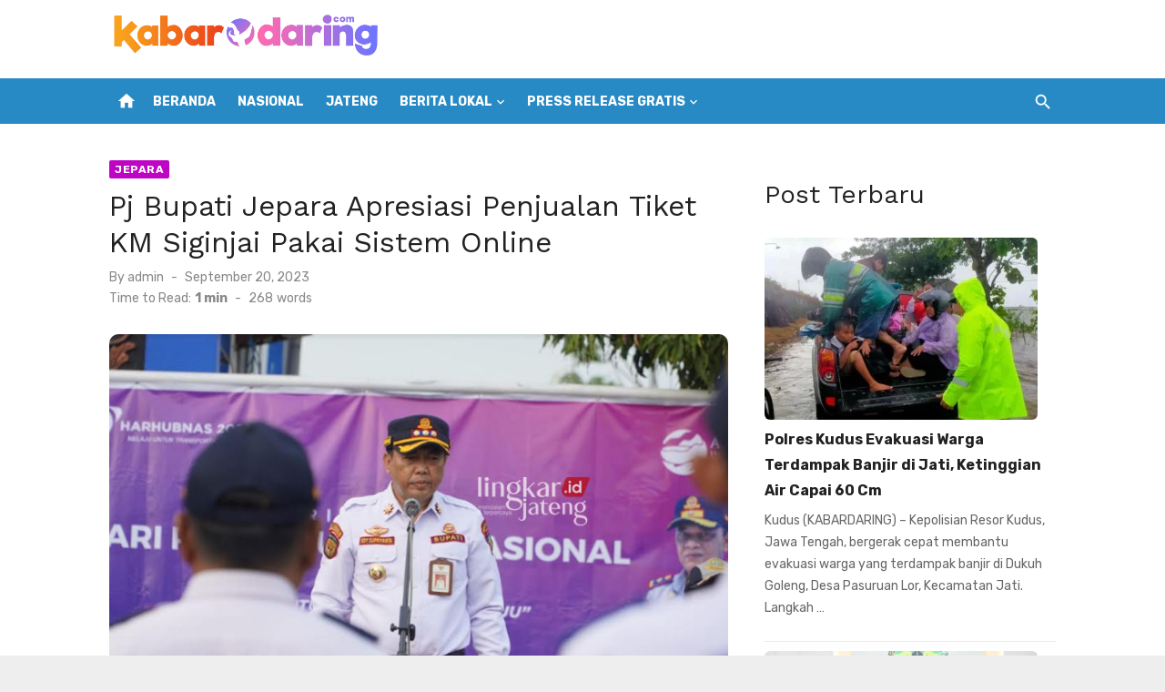

--- FILE ---
content_type: text/html; charset=UTF-8
request_url: https://kabardaring.com/jepara/pj-bupati-jepara-apresiasi-penjualan-tiket-km-siginjai-pakai-sistem-online/
body_size: 16450
content:
<!DOCTYPE html>
<html lang="id" prefix="og: https://ogp.me/ns#">
<head>
	<meta charset="UTF-8">
	<meta name="viewport" content="width=device-width, initial-scale=1">
	<link rel="profile" href="https://gmpg.org/xfn/11">
		
<!-- Optimasi Mesin Pencari oleh Rank Math - https://rankmath.com/ -->
<title>Pj Bupati Jepara Apresiasi Penjualan Tiket KM Siginjai Pakai Sistem Online - kabardaring</title>
<meta name="description" content="JEPARA, Lingkarjateng.id – Penjabat (Pj) Bupati Jepara Edy Supriyanta mengapresiasi inovasi penjualan tiket KM Siginjai yang kini dialihkan menggunakan sistem"/>
<meta name="robots" content="index, follow, max-snippet:-1, max-video-preview:-1, max-image-preview:large"/>
<link rel="canonical" href="https://kabardaring.com/jepara/pj-bupati-jepara-apresiasi-penjualan-tiket-km-siginjai-pakai-sistem-online/" />
<meta property="og:locale" content="id_ID" />
<meta property="og:type" content="article" />
<meta property="og:title" content="Pj Bupati Jepara Apresiasi Penjualan Tiket KM Siginjai Pakai Sistem Online - kabardaring" />
<meta property="og:description" content="JEPARA, Lingkarjateng.id – Penjabat (Pj) Bupati Jepara Edy Supriyanta mengapresiasi inovasi penjualan tiket KM Siginjai yang kini dialihkan menggunakan sistem" />
<meta property="og:url" content="https://kabardaring.com/jepara/pj-bupati-jepara-apresiasi-penjualan-tiket-km-siginjai-pakai-sistem-online/" />
<meta property="og:site_name" content="Kabar Daring" />
<meta property="article:tag" content="Info Seputar Jepara" />
<meta property="article:tag" content="Jepara Hari Ini" />
<meta property="article:section" content="Jepara" />
<meta property="og:image" content="https://kabardaring.com/wp-content/uploads/2023/09/Pj-Bupati-Jepara-Apresiasi-Penjualan-Tiket-KM-Siginjai-Pakai-Sistem-Online.jpg" />
<meta property="og:image:secure_url" content="https://kabardaring.com/wp-content/uploads/2023/09/Pj-Bupati-Jepara-Apresiasi-Penjualan-Tiket-KM-Siginjai-Pakai-Sistem-Online.jpg" />
<meta property="og:image:width" content="750" />
<meta property="og:image:height" content="536" />
<meta property="og:image:alt" content="Pj Bupati Jepara Apresiasi Penjualan Tiket KM Siginjai Pakai Sistem Online" />
<meta property="og:image:type" content="image/jpeg" />
<meta property="article:published_time" content="2023-09-20T11:01:52+07:00" />
<meta name="twitter:card" content="summary_large_image" />
<meta name="twitter:title" content="Pj Bupati Jepara Apresiasi Penjualan Tiket KM Siginjai Pakai Sistem Online - kabardaring" />
<meta name="twitter:description" content="JEPARA, Lingkarjateng.id – Penjabat (Pj) Bupati Jepara Edy Supriyanta mengapresiasi inovasi penjualan tiket KM Siginjai yang kini dialihkan menggunakan sistem" />
<meta name="twitter:image" content="https://kabardaring.com/wp-content/uploads/2023/09/Pj-Bupati-Jepara-Apresiasi-Penjualan-Tiket-KM-Siginjai-Pakai-Sistem-Online.jpg" />
<meta name="twitter:label1" content="Ditulis oleh" />
<meta name="twitter:data1" content="admin" />
<meta name="twitter:label2" content="Waktunya membaca" />
<meta name="twitter:data2" content="1 menit" />
<script type="application/ld+json" class="rank-math-schema">{"@context":"https://schema.org","@graph":[{"@type":["NewsMediaOrganization","Organization"],"@id":"https://kabardaring.com/#organization","name":"Kabar Daring","url":"https://kabardaring.com","logo":{"@type":"ImageObject","@id":"https://kabardaring.com/#logo","url":"https://kabardaring.com/wp-content/uploads/2024/05/cropped-logo-kabardaring-wide-150x104.png","contentUrl":"https://kabardaring.com/wp-content/uploads/2024/05/cropped-logo-kabardaring-wide-150x104.png","caption":"Kabar Daring","inLanguage":"id"}},{"@type":"WebSite","@id":"https://kabardaring.com/#website","url":"https://kabardaring.com","name":"Kabar Daring","publisher":{"@id":"https://kabardaring.com/#organization"},"inLanguage":"id"},{"@type":"ImageObject","@id":"https://kabardaring.com/wp-content/uploads/2023/09/Pj-Bupati-Jepara-Apresiasi-Penjualan-Tiket-KM-Siginjai-Pakai-Sistem-Online.jpg","url":"https://kabardaring.com/wp-content/uploads/2023/09/Pj-Bupati-Jepara-Apresiasi-Penjualan-Tiket-KM-Siginjai-Pakai-Sistem-Online.jpg","width":"750","height":"536","inLanguage":"id"},{"@type":"BreadcrumbList","@id":"https://kabardaring.com/jepara/pj-bupati-jepara-apresiasi-penjualan-tiket-km-siginjai-pakai-sistem-online/#breadcrumb","itemListElement":[{"@type":"ListItem","position":"1","item":{"@id":"https://kabardaring.com","name":"Home"}},{"@type":"ListItem","position":"2","item":{"@id":"https://kabardaring.com/jepara/","name":"Jepara"}},{"@type":"ListItem","position":"3","item":{"@id":"https://kabardaring.com/jepara/pj-bupati-jepara-apresiasi-penjualan-tiket-km-siginjai-pakai-sistem-online/","name":"Pj Bupati Jepara Apresiasi Penjualan Tiket KM Siginjai Pakai Sistem Online"}}]},{"@type":"WebPage","@id":"https://kabardaring.com/jepara/pj-bupati-jepara-apresiasi-penjualan-tiket-km-siginjai-pakai-sistem-online/#webpage","url":"https://kabardaring.com/jepara/pj-bupati-jepara-apresiasi-penjualan-tiket-km-siginjai-pakai-sistem-online/","name":"Pj Bupati Jepara Apresiasi Penjualan Tiket KM Siginjai Pakai Sistem Online - kabardaring","datePublished":"2023-09-20T11:01:52+07:00","dateModified":"2023-09-20T11:01:52+07:00","isPartOf":{"@id":"https://kabardaring.com/#website"},"primaryImageOfPage":{"@id":"https://kabardaring.com/wp-content/uploads/2023/09/Pj-Bupati-Jepara-Apresiasi-Penjualan-Tiket-KM-Siginjai-Pakai-Sistem-Online.jpg"},"inLanguage":"id","breadcrumb":{"@id":"https://kabardaring.com/jepara/pj-bupati-jepara-apresiasi-penjualan-tiket-km-siginjai-pakai-sistem-online/#breadcrumb"}},{"@type":"Person","@id":"https://kabardaring.com/author/admin/","name":"admin","url":"https://kabardaring.com/author/admin/","image":{"@type":"ImageObject","@id":"https://secure.gravatar.com/avatar/2acd1788dce4a1572e61f34a5e02fa7e8cdc4a2f2eaa5c81d93f2fa98dfad430?s=96&amp;d=mm&amp;r=g","url":"https://secure.gravatar.com/avatar/2acd1788dce4a1572e61f34a5e02fa7e8cdc4a2f2eaa5c81d93f2fa98dfad430?s=96&amp;d=mm&amp;r=g","caption":"admin","inLanguage":"id"},"sameAs":["http://kabardaring.com"],"worksFor":{"@id":"https://kabardaring.com/#organization"}},{"@type":"NewsArticle","headline":"Pj Bupati Jepara Apresiasi Penjualan Tiket KM Siginjai Pakai Sistem Online - kabardaring","datePublished":"2023-09-20T11:01:52+07:00","dateModified":"2023-09-20T11:01:52+07:00","articleSection":"Jepara","author":{"@id":"https://kabardaring.com/author/admin/","name":"admin"},"publisher":{"@id":"https://kabardaring.com/#organization"},"description":"JEPARA, Lingkarjateng.id \u2013 Penjabat (Pj) Bupati Jepara Edy Supriyanta mengapresiasi inovasi penjualan tiket KM Siginjai yang kini dialihkan menggunakan sistem","name":"Pj Bupati Jepara Apresiasi Penjualan Tiket KM Siginjai Pakai Sistem Online - kabardaring","@id":"https://kabardaring.com/jepara/pj-bupati-jepara-apresiasi-penjualan-tiket-km-siginjai-pakai-sistem-online/#richSnippet","isPartOf":{"@id":"https://kabardaring.com/jepara/pj-bupati-jepara-apresiasi-penjualan-tiket-km-siginjai-pakai-sistem-online/#webpage"},"image":{"@id":"https://kabardaring.com/wp-content/uploads/2023/09/Pj-Bupati-Jepara-Apresiasi-Penjualan-Tiket-KM-Siginjai-Pakai-Sistem-Online.jpg"},"inLanguage":"id","mainEntityOfPage":{"@id":"https://kabardaring.com/jepara/pj-bupati-jepara-apresiasi-penjualan-tiket-km-siginjai-pakai-sistem-online/#webpage"}}]}</script>
<!-- /Plugin WordPress Rank Math SEO -->

<link rel='dns-prefetch' href='//stats.wp.com' />
<link rel='dns-prefetch' href='//fonts.googleapis.com' />
<link href='https://fonts.gstatic.com' crossorigin rel='preconnect' />
<link rel="alternate" type="application/rss+xml" title="kabardaring &raquo; Feed" href="https://kabardaring.com/feed/" />
<link rel="alternate" type="application/rss+xml" title="kabardaring &raquo; Umpan Komentar" href="https://kabardaring.com/comments/feed/" />
<link rel="alternate" title="oEmbed (JSON)" type="application/json+oembed" href="https://kabardaring.com/wp-json/oembed/1.0/embed?url=https%3A%2F%2Fkabardaring.com%2Fjepara%2Fpj-bupati-jepara-apresiasi-penjualan-tiket-km-siginjai-pakai-sistem-online%2F" />
<link rel="alternate" title="oEmbed (XML)" type="text/xml+oembed" href="https://kabardaring.com/wp-json/oembed/1.0/embed?url=https%3A%2F%2Fkabardaring.com%2Fjepara%2Fpj-bupati-jepara-apresiasi-penjualan-tiket-km-siginjai-pakai-sistem-online%2F&#038;format=xml" />
<style id='wp-img-auto-sizes-contain-inline-css' type='text/css'>
img:is([sizes=auto i],[sizes^="auto," i]){contain-intrinsic-size:3000px 1500px}
/*# sourceURL=wp-img-auto-sizes-contain-inline-css */
</style>
<link rel='stylesheet' id='jetpack_related-posts-css' href='https://kabardaring.com/wp-content/plugins/jetpack/modules/related-posts/related-posts.css?ver=20240116' type='text/css' media='all' />
<style id='wp-emoji-styles-inline-css' type='text/css'>

	img.wp-smiley, img.emoji {
		display: inline !important;
		border: none !important;
		box-shadow: none !important;
		height: 1em !important;
		width: 1em !important;
		margin: 0 0.07em !important;
		vertical-align: -0.1em !important;
		background: none !important;
		padding: 0 !important;
	}
/*# sourceURL=wp-emoji-styles-inline-css */
</style>
<style id='wp-block-library-inline-css' type='text/css'>
:root{--wp-block-synced-color:#7a00df;--wp-block-synced-color--rgb:122,0,223;--wp-bound-block-color:var(--wp-block-synced-color);--wp-editor-canvas-background:#ddd;--wp-admin-theme-color:#007cba;--wp-admin-theme-color--rgb:0,124,186;--wp-admin-theme-color-darker-10:#006ba1;--wp-admin-theme-color-darker-10--rgb:0,107,160.5;--wp-admin-theme-color-darker-20:#005a87;--wp-admin-theme-color-darker-20--rgb:0,90,135;--wp-admin-border-width-focus:2px}@media (min-resolution:192dpi){:root{--wp-admin-border-width-focus:1.5px}}.wp-element-button{cursor:pointer}:root .has-very-light-gray-background-color{background-color:#eee}:root .has-very-dark-gray-background-color{background-color:#313131}:root .has-very-light-gray-color{color:#eee}:root .has-very-dark-gray-color{color:#313131}:root .has-vivid-green-cyan-to-vivid-cyan-blue-gradient-background{background:linear-gradient(135deg,#00d084,#0693e3)}:root .has-purple-crush-gradient-background{background:linear-gradient(135deg,#34e2e4,#4721fb 50%,#ab1dfe)}:root .has-hazy-dawn-gradient-background{background:linear-gradient(135deg,#faaca8,#dad0ec)}:root .has-subdued-olive-gradient-background{background:linear-gradient(135deg,#fafae1,#67a671)}:root .has-atomic-cream-gradient-background{background:linear-gradient(135deg,#fdd79a,#004a59)}:root .has-nightshade-gradient-background{background:linear-gradient(135deg,#330968,#31cdcf)}:root .has-midnight-gradient-background{background:linear-gradient(135deg,#020381,#2874fc)}:root{--wp--preset--font-size--normal:16px;--wp--preset--font-size--huge:42px}.has-regular-font-size{font-size:1em}.has-larger-font-size{font-size:2.625em}.has-normal-font-size{font-size:var(--wp--preset--font-size--normal)}.has-huge-font-size{font-size:var(--wp--preset--font-size--huge)}.has-text-align-center{text-align:center}.has-text-align-left{text-align:left}.has-text-align-right{text-align:right}.has-fit-text{white-space:nowrap!important}#end-resizable-editor-section{display:none}.aligncenter{clear:both}.items-justified-left{justify-content:flex-start}.items-justified-center{justify-content:center}.items-justified-right{justify-content:flex-end}.items-justified-space-between{justify-content:space-between}.screen-reader-text{border:0;clip-path:inset(50%);height:1px;margin:-1px;overflow:hidden;padding:0;position:absolute;width:1px;word-wrap:normal!important}.screen-reader-text:focus{background-color:#ddd;clip-path:none;color:#444;display:block;font-size:1em;height:auto;left:5px;line-height:normal;padding:15px 23px 14px;text-decoration:none;top:5px;width:auto;z-index:100000}html :where(.has-border-color){border-style:solid}html :where([style*=border-top-color]){border-top-style:solid}html :where([style*=border-right-color]){border-right-style:solid}html :where([style*=border-bottom-color]){border-bottom-style:solid}html :where([style*=border-left-color]){border-left-style:solid}html :where([style*=border-width]){border-style:solid}html :where([style*=border-top-width]){border-top-style:solid}html :where([style*=border-right-width]){border-right-style:solid}html :where([style*=border-bottom-width]){border-bottom-style:solid}html :where([style*=border-left-width]){border-left-style:solid}html :where(img[class*=wp-image-]){height:auto;max-width:100%}:where(figure){margin:0 0 1em}html :where(.is-position-sticky){--wp-admin--admin-bar--position-offset:var(--wp-admin--admin-bar--height,0px)}@media screen and (max-width:600px){html :where(.is-position-sticky){--wp-admin--admin-bar--position-offset:0px}}

/*# sourceURL=wp-block-library-inline-css */
</style><style id='wp-block-categories-inline-css' type='text/css'>
.wp-block-categories{box-sizing:border-box}.wp-block-categories.alignleft{margin-right:2em}.wp-block-categories.alignright{margin-left:2em}.wp-block-categories.wp-block-categories-dropdown.aligncenter{text-align:center}.wp-block-categories .wp-block-categories__label{display:block;width:100%}
/*# sourceURL=https://kabardaring.com/wp-includes/blocks/categories/style.min.css */
</style>
<style id='wp-block-heading-inline-css' type='text/css'>
h1:where(.wp-block-heading).has-background,h2:where(.wp-block-heading).has-background,h3:where(.wp-block-heading).has-background,h4:where(.wp-block-heading).has-background,h5:where(.wp-block-heading).has-background,h6:where(.wp-block-heading).has-background{padding:1.25em 2.375em}h1.has-text-align-left[style*=writing-mode]:where([style*=vertical-lr]),h1.has-text-align-right[style*=writing-mode]:where([style*=vertical-rl]),h2.has-text-align-left[style*=writing-mode]:where([style*=vertical-lr]),h2.has-text-align-right[style*=writing-mode]:where([style*=vertical-rl]),h3.has-text-align-left[style*=writing-mode]:where([style*=vertical-lr]),h3.has-text-align-right[style*=writing-mode]:where([style*=vertical-rl]),h4.has-text-align-left[style*=writing-mode]:where([style*=vertical-lr]),h4.has-text-align-right[style*=writing-mode]:where([style*=vertical-rl]),h5.has-text-align-left[style*=writing-mode]:where([style*=vertical-lr]),h5.has-text-align-right[style*=writing-mode]:where([style*=vertical-rl]),h6.has-text-align-left[style*=writing-mode]:where([style*=vertical-lr]),h6.has-text-align-right[style*=writing-mode]:where([style*=vertical-rl]){rotate:180deg}
/*# sourceURL=https://kabardaring.com/wp-includes/blocks/heading/style.min.css */
</style>
<style id='wp-block-latest-posts-inline-css' type='text/css'>
.wp-block-latest-posts{box-sizing:border-box}.wp-block-latest-posts.alignleft{margin-right:2em}.wp-block-latest-posts.alignright{margin-left:2em}.wp-block-latest-posts.wp-block-latest-posts__list{list-style:none}.wp-block-latest-posts.wp-block-latest-posts__list li{clear:both;overflow-wrap:break-word}.wp-block-latest-posts.is-grid{display:flex;flex-wrap:wrap}.wp-block-latest-posts.is-grid li{margin:0 1.25em 1.25em 0;width:100%}@media (min-width:600px){.wp-block-latest-posts.columns-2 li{width:calc(50% - .625em)}.wp-block-latest-posts.columns-2 li:nth-child(2n){margin-right:0}.wp-block-latest-posts.columns-3 li{width:calc(33.33333% - .83333em)}.wp-block-latest-posts.columns-3 li:nth-child(3n){margin-right:0}.wp-block-latest-posts.columns-4 li{width:calc(25% - .9375em)}.wp-block-latest-posts.columns-4 li:nth-child(4n){margin-right:0}.wp-block-latest-posts.columns-5 li{width:calc(20% - 1em)}.wp-block-latest-posts.columns-5 li:nth-child(5n){margin-right:0}.wp-block-latest-posts.columns-6 li{width:calc(16.66667% - 1.04167em)}.wp-block-latest-posts.columns-6 li:nth-child(6n){margin-right:0}}:root :where(.wp-block-latest-posts.is-grid){padding:0}:root :where(.wp-block-latest-posts.wp-block-latest-posts__list){padding-left:0}.wp-block-latest-posts__post-author,.wp-block-latest-posts__post-date{display:block;font-size:.8125em}.wp-block-latest-posts__post-excerpt,.wp-block-latest-posts__post-full-content{margin-bottom:1em;margin-top:.5em}.wp-block-latest-posts__featured-image a{display:inline-block}.wp-block-latest-posts__featured-image img{height:auto;max-width:100%;width:auto}.wp-block-latest-posts__featured-image.alignleft{float:left;margin-right:1em}.wp-block-latest-posts__featured-image.alignright{float:right;margin-left:1em}.wp-block-latest-posts__featured-image.aligncenter{margin-bottom:1em;text-align:center}
/*# sourceURL=https://kabardaring.com/wp-includes/blocks/latest-posts/style.min.css */
</style>
<style id='wp-block-paragraph-inline-css' type='text/css'>
.is-small-text{font-size:.875em}.is-regular-text{font-size:1em}.is-large-text{font-size:2.25em}.is-larger-text{font-size:3em}.has-drop-cap:not(:focus):first-letter{float:left;font-size:8.4em;font-style:normal;font-weight:100;line-height:.68;margin:.05em .1em 0 0;text-transform:uppercase}body.rtl .has-drop-cap:not(:focus):first-letter{float:none;margin-left:.1em}p.has-drop-cap.has-background{overflow:hidden}:root :where(p.has-background){padding:1.25em 2.375em}:where(p.has-text-color:not(.has-link-color)) a{color:inherit}p.has-text-align-left[style*="writing-mode:vertical-lr"],p.has-text-align-right[style*="writing-mode:vertical-rl"]{rotate:180deg}
/*# sourceURL=https://kabardaring.com/wp-includes/blocks/paragraph/style.min.css */
</style>
<style id='wp-block-separator-inline-css' type='text/css'>
@charset "UTF-8";.wp-block-separator{border:none;border-top:2px solid}:root :where(.wp-block-separator.is-style-dots){height:auto;line-height:1;text-align:center}:root :where(.wp-block-separator.is-style-dots):before{color:currentColor;content:"···";font-family:serif;font-size:1.5em;letter-spacing:2em;padding-left:2em}.wp-block-separator.is-style-dots{background:none!important;border:none!important}
/*# sourceURL=https://kabardaring.com/wp-includes/blocks/separator/style.min.css */
</style>
<style id='global-styles-inline-css' type='text/css'>
:root{--wp--preset--aspect-ratio--square: 1;--wp--preset--aspect-ratio--4-3: 4/3;--wp--preset--aspect-ratio--3-4: 3/4;--wp--preset--aspect-ratio--3-2: 3/2;--wp--preset--aspect-ratio--2-3: 2/3;--wp--preset--aspect-ratio--16-9: 16/9;--wp--preset--aspect-ratio--9-16: 9/16;--wp--preset--color--black: #000000;--wp--preset--color--cyan-bluish-gray: #abb8c3;--wp--preset--color--white: #ffffff;--wp--preset--color--pale-pink: #f78da7;--wp--preset--color--vivid-red: #cf2e2e;--wp--preset--color--luminous-vivid-orange: #ff6900;--wp--preset--color--luminous-vivid-amber: #fcb900;--wp--preset--color--light-green-cyan: #7bdcb5;--wp--preset--color--vivid-green-cyan: #00d084;--wp--preset--color--pale-cyan-blue: #8ed1fc;--wp--preset--color--vivid-cyan-blue: #0693e3;--wp--preset--color--vivid-purple: #9b51e0;--wp--preset--color--dark-gray: #222222;--wp--preset--color--medium-gray: #444444;--wp--preset--color--light-gray: #888888;--wp--preset--color--accent: #be05c4;--wp--preset--gradient--vivid-cyan-blue-to-vivid-purple: linear-gradient(135deg,rgb(6,147,227) 0%,rgb(155,81,224) 100%);--wp--preset--gradient--light-green-cyan-to-vivid-green-cyan: linear-gradient(135deg,rgb(122,220,180) 0%,rgb(0,208,130) 100%);--wp--preset--gradient--luminous-vivid-amber-to-luminous-vivid-orange: linear-gradient(135deg,rgb(252,185,0) 0%,rgb(255,105,0) 100%);--wp--preset--gradient--luminous-vivid-orange-to-vivid-red: linear-gradient(135deg,rgb(255,105,0) 0%,rgb(207,46,46) 100%);--wp--preset--gradient--very-light-gray-to-cyan-bluish-gray: linear-gradient(135deg,rgb(238,238,238) 0%,rgb(169,184,195) 100%);--wp--preset--gradient--cool-to-warm-spectrum: linear-gradient(135deg,rgb(74,234,220) 0%,rgb(151,120,209) 20%,rgb(207,42,186) 40%,rgb(238,44,130) 60%,rgb(251,105,98) 80%,rgb(254,248,76) 100%);--wp--preset--gradient--blush-light-purple: linear-gradient(135deg,rgb(255,206,236) 0%,rgb(152,150,240) 100%);--wp--preset--gradient--blush-bordeaux: linear-gradient(135deg,rgb(254,205,165) 0%,rgb(254,45,45) 50%,rgb(107,0,62) 100%);--wp--preset--gradient--luminous-dusk: linear-gradient(135deg,rgb(255,203,112) 0%,rgb(199,81,192) 50%,rgb(65,88,208) 100%);--wp--preset--gradient--pale-ocean: linear-gradient(135deg,rgb(255,245,203) 0%,rgb(182,227,212) 50%,rgb(51,167,181) 100%);--wp--preset--gradient--electric-grass: linear-gradient(135deg,rgb(202,248,128) 0%,rgb(113,206,126) 100%);--wp--preset--gradient--midnight: linear-gradient(135deg,rgb(2,3,129) 0%,rgb(40,116,252) 100%);--wp--preset--font-size--small: 14px;--wp--preset--font-size--medium: 20px;--wp--preset--font-size--large: 24px;--wp--preset--font-size--x-large: 42px;--wp--preset--font-size--normal: 16px;--wp--preset--font-size--huge: 32px;--wp--preset--spacing--20: 0.44rem;--wp--preset--spacing--30: 0.67rem;--wp--preset--spacing--40: 1rem;--wp--preset--spacing--50: 1.5rem;--wp--preset--spacing--60: 2.25rem;--wp--preset--spacing--70: 3.38rem;--wp--preset--spacing--80: 5.06rem;--wp--preset--shadow--natural: 6px 6px 9px rgba(0, 0, 0, 0.2);--wp--preset--shadow--deep: 12px 12px 50px rgba(0, 0, 0, 0.4);--wp--preset--shadow--sharp: 6px 6px 0px rgba(0, 0, 0, 0.2);--wp--preset--shadow--outlined: 6px 6px 0px -3px rgb(255, 255, 255), 6px 6px rgb(0, 0, 0);--wp--preset--shadow--crisp: 6px 6px 0px rgb(0, 0, 0);}:where(.is-layout-flex){gap: 0.5em;}:where(.is-layout-grid){gap: 0.5em;}body .is-layout-flex{display: flex;}.is-layout-flex{flex-wrap: wrap;align-items: center;}.is-layout-flex > :is(*, div){margin: 0;}body .is-layout-grid{display: grid;}.is-layout-grid > :is(*, div){margin: 0;}:where(.wp-block-columns.is-layout-flex){gap: 2em;}:where(.wp-block-columns.is-layout-grid){gap: 2em;}:where(.wp-block-post-template.is-layout-flex){gap: 1.25em;}:where(.wp-block-post-template.is-layout-grid){gap: 1.25em;}.has-black-color{color: var(--wp--preset--color--black) !important;}.has-cyan-bluish-gray-color{color: var(--wp--preset--color--cyan-bluish-gray) !important;}.has-white-color{color: var(--wp--preset--color--white) !important;}.has-pale-pink-color{color: var(--wp--preset--color--pale-pink) !important;}.has-vivid-red-color{color: var(--wp--preset--color--vivid-red) !important;}.has-luminous-vivid-orange-color{color: var(--wp--preset--color--luminous-vivid-orange) !important;}.has-luminous-vivid-amber-color{color: var(--wp--preset--color--luminous-vivid-amber) !important;}.has-light-green-cyan-color{color: var(--wp--preset--color--light-green-cyan) !important;}.has-vivid-green-cyan-color{color: var(--wp--preset--color--vivid-green-cyan) !important;}.has-pale-cyan-blue-color{color: var(--wp--preset--color--pale-cyan-blue) !important;}.has-vivid-cyan-blue-color{color: var(--wp--preset--color--vivid-cyan-blue) !important;}.has-vivid-purple-color{color: var(--wp--preset--color--vivid-purple) !important;}.has-black-background-color{background-color: var(--wp--preset--color--black) !important;}.has-cyan-bluish-gray-background-color{background-color: var(--wp--preset--color--cyan-bluish-gray) !important;}.has-white-background-color{background-color: var(--wp--preset--color--white) !important;}.has-pale-pink-background-color{background-color: var(--wp--preset--color--pale-pink) !important;}.has-vivid-red-background-color{background-color: var(--wp--preset--color--vivid-red) !important;}.has-luminous-vivid-orange-background-color{background-color: var(--wp--preset--color--luminous-vivid-orange) !important;}.has-luminous-vivid-amber-background-color{background-color: var(--wp--preset--color--luminous-vivid-amber) !important;}.has-light-green-cyan-background-color{background-color: var(--wp--preset--color--light-green-cyan) !important;}.has-vivid-green-cyan-background-color{background-color: var(--wp--preset--color--vivid-green-cyan) !important;}.has-pale-cyan-blue-background-color{background-color: var(--wp--preset--color--pale-cyan-blue) !important;}.has-vivid-cyan-blue-background-color{background-color: var(--wp--preset--color--vivid-cyan-blue) !important;}.has-vivid-purple-background-color{background-color: var(--wp--preset--color--vivid-purple) !important;}.has-black-border-color{border-color: var(--wp--preset--color--black) !important;}.has-cyan-bluish-gray-border-color{border-color: var(--wp--preset--color--cyan-bluish-gray) !important;}.has-white-border-color{border-color: var(--wp--preset--color--white) !important;}.has-pale-pink-border-color{border-color: var(--wp--preset--color--pale-pink) !important;}.has-vivid-red-border-color{border-color: var(--wp--preset--color--vivid-red) !important;}.has-luminous-vivid-orange-border-color{border-color: var(--wp--preset--color--luminous-vivid-orange) !important;}.has-luminous-vivid-amber-border-color{border-color: var(--wp--preset--color--luminous-vivid-amber) !important;}.has-light-green-cyan-border-color{border-color: var(--wp--preset--color--light-green-cyan) !important;}.has-vivid-green-cyan-border-color{border-color: var(--wp--preset--color--vivid-green-cyan) !important;}.has-pale-cyan-blue-border-color{border-color: var(--wp--preset--color--pale-cyan-blue) !important;}.has-vivid-cyan-blue-border-color{border-color: var(--wp--preset--color--vivid-cyan-blue) !important;}.has-vivid-purple-border-color{border-color: var(--wp--preset--color--vivid-purple) !important;}.has-vivid-cyan-blue-to-vivid-purple-gradient-background{background: var(--wp--preset--gradient--vivid-cyan-blue-to-vivid-purple) !important;}.has-light-green-cyan-to-vivid-green-cyan-gradient-background{background: var(--wp--preset--gradient--light-green-cyan-to-vivid-green-cyan) !important;}.has-luminous-vivid-amber-to-luminous-vivid-orange-gradient-background{background: var(--wp--preset--gradient--luminous-vivid-amber-to-luminous-vivid-orange) !important;}.has-luminous-vivid-orange-to-vivid-red-gradient-background{background: var(--wp--preset--gradient--luminous-vivid-orange-to-vivid-red) !important;}.has-very-light-gray-to-cyan-bluish-gray-gradient-background{background: var(--wp--preset--gradient--very-light-gray-to-cyan-bluish-gray) !important;}.has-cool-to-warm-spectrum-gradient-background{background: var(--wp--preset--gradient--cool-to-warm-spectrum) !important;}.has-blush-light-purple-gradient-background{background: var(--wp--preset--gradient--blush-light-purple) !important;}.has-blush-bordeaux-gradient-background{background: var(--wp--preset--gradient--blush-bordeaux) !important;}.has-luminous-dusk-gradient-background{background: var(--wp--preset--gradient--luminous-dusk) !important;}.has-pale-ocean-gradient-background{background: var(--wp--preset--gradient--pale-ocean) !important;}.has-electric-grass-gradient-background{background: var(--wp--preset--gradient--electric-grass) !important;}.has-midnight-gradient-background{background: var(--wp--preset--gradient--midnight) !important;}.has-small-font-size{font-size: var(--wp--preset--font-size--small) !important;}.has-medium-font-size{font-size: var(--wp--preset--font-size--medium) !important;}.has-large-font-size{font-size: var(--wp--preset--font-size--large) !important;}.has-x-large-font-size{font-size: var(--wp--preset--font-size--x-large) !important;}
/*# sourceURL=global-styles-inline-css */
</style>

<style id='classic-theme-styles-inline-css' type='text/css'>
/*! This file is auto-generated */
.wp-block-button__link{color:#fff;background-color:#32373c;border-radius:9999px;box-shadow:none;text-decoration:none;padding:calc(.667em + 2px) calc(1.333em + 2px);font-size:1.125em}.wp-block-file__button{background:#32373c;color:#fff;text-decoration:none}
/*# sourceURL=/wp-includes/css/classic-themes.min.css */
</style>
<style id='dominant-color-styles-inline-css' type='text/css'>
img[data-dominant-color]:not(.has-transparency) { background-color: var(--dominant-color); }
/*# sourceURL=dominant-color-styles-inline-css */
</style>
<link rel='stylesheet' id='plugin-builder-css' href='https://kabardaring.com/wp-content/plugins/plugin-builder/public/css/plugin-builder-public.css?ver=1.0.1' type='text/css' media='all' />
<link rel='stylesheet' id='short-news-fonts-css' href='https://fonts.googleapis.com/css?family=Work+Sans%3A400%2C700%2C900%2C400italic%7CRubik%3A400%2C700%2C400italic%2C700italic&#038;subset=latin%2Clatin-ext&#038;display=fallback' type='text/css' media='all' />
<link rel='stylesheet' id='short-news-style-css' href='https://kabardaring.com/wp-content/themes/short-news/style.css?ver=1.1.5' type='text/css' media='all' />
<style id='short-news-style-inline-css' type='text/css'>

			@media screen and (min-width: 600px) {
			.site-logo {max-width: 300px;}
			}
		a, .site-title a:hover, .entry-title a:hover, .main-navigation ul ul li:hover > a, .widget a:hover, .widget_recent_comments a,
		blockquote:before, .cat-links a, .comment-metadata .comment-edit-link, .standard-post .read-more:hover,
		.posts-navigation a:hover, .post-navigation a:hover .meta-nav, .post-navigation a:hover .post-title,
		.author-link a:hover, .entry-content .has-accent-color {
		color: #be05c4;
		}
		button, input[type='button'], input[type='reset'], input[type='submit'], .main-navigation > ul > li.current-menu-item:after,
		.sidebar .widget_tag_cloud a:hover, .single .cat-links a, .entry-meta-top .comments-link > span:hover, .entry-meta-top .comments-link > a:hover,
		.standard-post .read-more:after, .newsticker .news-dot, .pagination .current, .pagination .page-numbers:hover,
		.featured-post-header .cat-links a:hover, .post-edit-link, .reply a, #sb_instagram .sbi_follow_btn a, .entry-content .has-accent-background-color {
		background-color: #be05c4;
		}
		.entry-meta-top .comments-link > a:hover:after, .entry-meta-top .comments-link > span:hover:after {border-top-color: #be05c4;}
/*# sourceURL=short-news-style-inline-css */
</style>
<link rel='stylesheet' id='short-news-social-icons-css' href='https://kabardaring.com/wp-content/themes/short-news/assets/css/social-icons.css?ver=1.0.0' type='text/css' media='all' />
<link rel='stylesheet' id='sharedaddy-css' href='https://kabardaring.com/wp-content/plugins/jetpack/modules/sharedaddy/sharing.css?ver=14.7' type='text/css' media='all' />
<link rel='stylesheet' id='social-logos-css' href='https://kabardaring.com/wp-content/plugins/jetpack/_inc/social-logos/social-logos.min.css?ver=14.7' type='text/css' media='all' />
<script type="text/javascript" id="jetpack_related-posts-js-extra">
/* <![CDATA[ */
var related_posts_js_options = {"post_heading":"h4"};
//# sourceURL=jetpack_related-posts-js-extra
/* ]]> */
</script>
<script type="text/javascript" src="https://kabardaring.com/wp-content/plugins/jetpack/_inc/build/related-posts/related-posts.min.js?ver=20240116" id="jetpack_related-posts-js"></script>
<script type="text/javascript" src="https://kabardaring.com/wp-includes/js/jquery/jquery.min.js?ver=3.7.1" id="jquery-core-js"></script>
<script type="text/javascript" src="https://kabardaring.com/wp-includes/js/jquery/jquery-migrate.min.js?ver=3.4.1" id="jquery-migrate-js"></script>
<script type="text/javascript" src="https://kabardaring.com/wp-content/plugins/plugin-builder/public/js/plugin-builder-public.js?ver=1.0.1" id="plugin-builder-js"></script>
<link rel="https://api.w.org/" href="https://kabardaring.com/wp-json/" /><link rel="alternate" title="JSON" type="application/json" href="https://kabardaring.com/wp-json/wp/v2/posts/2501" /><link rel="EditURI" type="application/rsd+xml" title="RSD" href="https://kabardaring.com/xmlrpc.php?rsd" />
<meta name="generator" content="WordPress 6.9" />
<link rel='shortlink' href='https://kabardaring.com/?p=2501' />
<meta name="generator" content="auto-sizes 1.4.0">
<meta name="generator" content="dominant-color-images 1.2.0">
<meta name="generator" content="performance-lab 3.9.0; plugins: auto-sizes, dominant-color-images, embed-optimizer, image-prioritizer, speculation-rules, web-worker-offloading, webp-uploads">
<meta name="generator" content="web-worker-offloading 0.2.0">
<meta name="generator" content="webp-uploads 2.5.1">
	<style>img#wpstats{display:none}</style>
		<meta name="generator" content="speculation-rules 1.5.0">
<meta name="generator" content="optimization-detective 1.0.0-beta3">
<meta name="generator" content="embed-optimizer 1.0.0-beta2">
<meta name="generator" content="image-prioritizer 1.0.0-beta2">
<link rel="icon" href="https://kabardaring.com/wp-content/uploads/2023/05/cropped-icon-kabardaring-32x32.png" sizes="32x32" />
<link rel="icon" href="https://kabardaring.com/wp-content/uploads/2023/05/cropped-icon-kabardaring-192x192.png" sizes="192x192" />
<link rel="apple-touch-icon" href="https://kabardaring.com/wp-content/uploads/2023/05/cropped-icon-kabardaring-180x180.png" />
<meta name="msapplication-TileImage" content="https://kabardaring.com/wp-content/uploads/2023/05/cropped-icon-kabardaring-270x270.png" />
		<style type="text/css" id="wp-custom-css">
			img {
    height: auto;
    max-width: 100%;
}

.single .entry-thumbnail img, .page .entry-thumbnail img {
    display: block;
    margin: auto;
    max-width: 100%;
    height: auto;
    animation: fimg-FadeIn 2.5s;
	 border-radius:10px;
}
.entry-thumbnail img {
    display: block;
    margin: auto;
	border-radius:6px;
}
.wp-block-latest-posts__featured-image img {
    height: auto;
    max-width: 100%;
	border-radius:6px;
}
.featured-cover-post {
    position: relative;
    width: 100%;
    margin: 0 0 2px 0;
    overflow: hidden;
    box-sizing: border-box;
    border-radius: 6px;
}
#jp-relatedposts .jp-relatedposts-items-visual .jp-relatedposts-post img.jp-relatedposts-post-img, #jp-relatedposts .jp-relatedposts-items-visual .jp-relatedposts-post span {
    height: auto;
    border-radius: 6px;
    max-width: 100%;
}

#jp-relatedposts .jp-relatedposts-items-visual h4.jp-relatedposts-post-title {
    display: block;
    font-family: inherit;
    margin: 0;
    max-width: 100%;
    margin-top: 8px;
    text-transform: none;
}
.widget a {
    font-weight: bold;
    font-size: medium;
    color: #222;
    opacity: 1;
    transition: opacity 0.3s ease-in-out 0s, color 0.3s ease-in-out 0s;
}

.site-branding {
    padding: 10px 0;
    margin: 0;
}
.flex-container {
    min-height: 60px;
}

.site-description {
    display:none;
}		</style>
		</head>
<body class="wp-singular post-template-default single single-post postid-2501 single-format-standard wp-custom-logo wp-embed-responsive wp-theme-short-news group-blog header-style-1 site-fullwidth content-sidebar" >

<a class="skip-link screen-reader-text" href="#content">Skip to content</a>
<div id="page" class="site">

	<header id="masthead" class="site-header" role="banner">
			
			
	<div class="header-middle header-title-left ">
		<div class="container flex-container">
			<div class="site-branding">
				<p class="site-title site-logo"><a href="https://kabardaring.com/" class="custom-logo-link" rel="home"><img data-od-unknown-tag data-od-xpath="/HTML/BODY/DIV[@id=&apos;page&apos;]/*[1][self::HEADER]/*[1][self::DIV]/*[1][self::DIV]/*[1][self::DIV]/*[1][self::P]/*[1][self::A]/*[1][self::IMG]" width="555" height="104" src="https://kabardaring.com/wp-content/uploads/2024/05/cropped-logo-kabardaring-wide.png" class="custom-logo" alt="kabardaring" decoding="async" fetchpriority="high" srcset="https://kabardaring.com/wp-content/uploads/2024/05/cropped-logo-kabardaring-wide.png 555w, https://kabardaring.com/wp-content/uploads/2024/05/cropped-logo-kabardaring-wide-300x56.png 300w" sizes="(max-width: 555px) 100vw, 555px" /></a></p><p class="site-description">Media Online Jawa Tengah</p>			</div>
					</div>
	</div>
	
	<div class="header-bottom menu-left">
		<div class="container">
			<div class="row">
				<div class="col-12">
				<div class="home-icon"><a href="https://kabardaring.com/" rel="home"><i class="material-icons">home</i></a></div>
	<nav id="site-navigation" class="main-navigation" role="navigation" aria-label="Main Menu">
		<ul id="main-menu" class="main-menu"><li id="menu-item-891" class="menu-item menu-item-type-custom menu-item-object-custom menu-item-home menu-item-891"><a href="https://kabardaring.com">Beranda</a></li>
<li id="menu-item-2437" class="menu-item menu-item-type-taxonomy menu-item-object-category menu-item-2437"><a href="https://kabardaring.com/nasional/">Nasional</a></li>
<li id="menu-item-2438" class="menu-item menu-item-type-taxonomy menu-item-object-category menu-item-2438"><a href="https://kabardaring.com/jateng/">Jateng</a></li>
<li id="menu-item-2436" class="menu-item menu-item-type-custom menu-item-object-custom menu-item-home menu-item-has-children menu-item-2436"><a href="https://kabardaring.com/#">Berita Lokal</a>
<ul class="sub-menu">
	<li id="menu-item-135" class="menu-item menu-item-type-taxonomy menu-item-object-category menu-item-135"><a href="https://kabardaring.com/blora/">Blora</a></li>
	<li id="menu-item-132" class="menu-item menu-item-type-taxonomy menu-item-object-category menu-item-132"><a href="https://kabardaring.com/kudus/">Kudus</a></li>
	<li id="menu-item-133" class="menu-item menu-item-type-taxonomy menu-item-object-category menu-item-133"><a href="https://kabardaring.com/rembang/">Rembang</a></li>
	<li id="menu-item-134" class="menu-item menu-item-type-taxonomy menu-item-object-category current-post-ancestor current-menu-parent current-post-parent menu-item-134"><a href="https://kabardaring.com/jepara/">Jepara</a></li>
	<li id="menu-item-131" class="menu-item menu-item-type-taxonomy menu-item-object-category menu-item-131"><a href="https://kabardaring.com/pati/">Pati</a></li>
</ul>
</li>
<li id="menu-item-8262" class="menu-item menu-item-type-custom menu-item-object-custom menu-item-has-children menu-item-8262"><a href="https://anasmakruf.com/jasa-press-release-media-online-jawa-tengah/">Press Release Gratis</a>
<ul class="sub-menu">
	<li id="menu-item-8263" class="menu-item menu-item-type-custom menu-item-object-custom menu-item-8263"><a href="https://infomuria.com">Info muria</a></li>
	<li id="menu-item-8264" class="menu-item menu-item-type-custom menu-item-object-custom menu-item-8264"><a href="https://jatengpers.com">Jateng Pers</a></li>
</ul>
</li>
</ul>	</nav>
<div class="search-popup"><span id="search-popup-button" class="search-popup-button"><i class="search-icon"></i></span>
<form role="search" method="get" class="search-form clear" action="https://kabardaring.com/">
	<label>
		<span class="screen-reader-text">Search for:</span>
		<input type="search" id="s" class="search-field" placeholder="Search &hellip;" value="" name="s" />
	</label>
	<button type="submit" class="search-submit">
		<i class="material-icons md-20 md-middle">search</i>
		<span class="screen-reader-text">Search</span>
	</button>
</form>
</div>
	<nav class="social-links" role="navigation" aria-label="Social Menu">
			</nav>
				</div>
			</div>
		</div>
	</div>
		</header><!-- .site-header -->

	<div id="mobile-header" class="mobile-header">
		<div class="mobile-navbar">
			<div class="container">
				<div id="menu-toggle" on="tap:AMP.setState({ampmenu: !ampmenu})" class="menu-toggle" title="Menu">
					<span class="button-toggle"></span>
				</div>
				<div class="search-popup"><span id="search-popup-button" class="search-popup-button"><i class="search-icon"></i></span>
<form role="search" method="get" class="search-form clear" action="https://kabardaring.com/">
	<label>
		<span class="screen-reader-text">Search for:</span>
		<input type="search" id="s" class="search-field" placeholder="Search &hellip;" value="" name="s" />
	</label>
	<button type="submit" class="search-submit">
		<i class="material-icons md-20 md-middle">search</i>
		<span class="screen-reader-text">Search</span>
	</button>
</form>
</div>			</div>
		</div>
		
<nav id="mobile-navigation" [class]="ampmenu ? 'main-navigation mobile-navigation active' : 'main-navigation mobile-navigation'" class="main-navigation mobile-navigation" aria-label="Mobile Menu">
	<div class="mobile-navigation-wrapper">
		<ul id="mobile-menu" class="mobile-menu"><li class="menu-item menu-item-type-custom menu-item-object-custom menu-item-home menu-item-891"><a href="https://kabardaring.com">Beranda</a></li>
<li class="menu-item menu-item-type-taxonomy menu-item-object-category menu-item-2437"><a href="https://kabardaring.com/nasional/">Nasional</a></li>
<li class="menu-item menu-item-type-taxonomy menu-item-object-category menu-item-2438"><a href="https://kabardaring.com/jateng/">Jateng</a></li>
<li class="menu-item menu-item-type-custom menu-item-object-custom menu-item-home menu-item-has-children menu-item-2436"><a href="https://kabardaring.com/#">Berita Lokal</a><button class="dropdown-toggle" aria-expanded="false"><span class="screen-reader-text">Show sub menu</span></button>
<ul class="sub-menu">
	<li class="menu-item menu-item-type-taxonomy menu-item-object-category menu-item-135"><a href="https://kabardaring.com/blora/">Blora</a></li>
	<li class="menu-item menu-item-type-taxonomy menu-item-object-category menu-item-132"><a href="https://kabardaring.com/kudus/">Kudus</a></li>
	<li class="menu-item menu-item-type-taxonomy menu-item-object-category menu-item-133"><a href="https://kabardaring.com/rembang/">Rembang</a></li>
	<li class="menu-item menu-item-type-taxonomy menu-item-object-category current-post-ancestor current-menu-parent current-post-parent menu-item-134"><a href="https://kabardaring.com/jepara/">Jepara</a></li>
	<li class="menu-item menu-item-type-taxonomy menu-item-object-category menu-item-131"><a href="https://kabardaring.com/pati/">Pati</a></li>
</ul>
</li>
<li class="menu-item menu-item-type-custom menu-item-object-custom menu-item-has-children menu-item-8262"><a href="https://anasmakruf.com/jasa-press-release-media-online-jawa-tengah/">Press Release Gratis</a><button class="dropdown-toggle" aria-expanded="false"><span class="screen-reader-text">Show sub menu</span></button>
<ul class="sub-menu">
	<li class="menu-item menu-item-type-custom menu-item-object-custom menu-item-8263"><a href="https://infomuria.com">Info muria</a></li>
	<li class="menu-item menu-item-type-custom menu-item-object-custom menu-item-8264"><a href="https://jatengpers.com">Jateng Pers</a></li>
</ul>
</li>
</ul>	</div>
</nav>
	</div>

	
	<div id="content" class="site-content">
		<div class="container">
			<div class="site-inner">


<div id="primary" class="content-area">
	<main id="main" class="site-main" role="main">

		
<article id="post-2501" class="post-2501 post type-post status-publish format-standard has-post-thumbnail hentry category-jepara tag-info-seputar-jepara tag-jepara-hari-ini">

	<header class="entry-header">
		<div class="entry-meta entry-meta-top">
			<span class="cat-links"><a href="https://kabardaring.com/jepara/" rel="category tag">Jepara</a></span>		</div>
		<h1 class="entry-title"><span>Pj Bupati Jepara Apresiasi Penjualan Tiket KM Siginjai Pakai Sistem Online</span></h1>		<div class="entry-meta">
			<span class="byline">By <span class="author vcard"><a class="url fn n" href="https://kabardaring.com/author/admin/">admin</a></span></span><span class="posted-on"><span class="screen-reader-text">Posted on</span><a href="https://kabardaring.com/jepara/pj-bupati-jepara-apresiasi-penjualan-tiket-km-siginjai-pakai-sistem-online/" rel="bookmark"><time class="entry-date published updated" datetime="2023-09-20T11:01:52+07:00">September 20, 2023</time></a></span><div class="reading-time">Time to Read:<span id="reading-eta" class="reading-eta"></span><span class="sep">-</span><span id="word-count" class="word-count"></span>words</div>		</div>
	</header><!-- .entry-header -->

			<figure class="entry-thumbnail">
			<img data-od-unknown-tag data-od-xpath="/HTML/BODY/DIV[@id=&apos;page&apos;]/*[3][self::DIV]/*[1][self::DIV]/*[1][self::DIV]/*[1][self::DIV]/*[1][self::MAIN]/*[1][self::ARTICLE]/*[2][self::FIGURE]/*[1][self::IMG]" width="750" height="536" src="https://kabardaring.com/wp-content/uploads/2023/09/Pj-Bupati-Jepara-Apresiasi-Penjualan-Tiket-KM-Siginjai-Pakai-Sistem-Online.jpg" class="attachment-short-news-fullwidth size-short-news-fullwidth wp-post-image" alt="Pj Bupati Jepara Apresiasi Penjualan Tiket KM Siginjai Pakai Sistem Online" decoding="async" srcset="https://kabardaring.com/wp-content/uploads/2023/09/Pj-Bupati-Jepara-Apresiasi-Penjualan-Tiket-KM-Siginjai-Pakai-Sistem-Online.jpg 750w, https://kabardaring.com/wp-content/uploads/2023/09/Pj-Bupati-Jepara-Apresiasi-Penjualan-Tiket-KM-Siginjai-Pakai-Sistem-Online-300x214.jpg 300w" sizes="(max-width: 750px) 100vw, 750px" title="Pj Bupati Jepara Apresiasi Penjualan Tiket KM Siginjai Pakai Sistem Online 1">		</figure>
	
	<div class="entry-content">
		<p>JEPARA, Lingkarjateng.id – Penjabat (Pj) Bupati Jepara Edy Supriyanta mengapresiasi inovasi penjualan tiket KM Siginjai yang kini dialihkan menggunakan sistem online.</p>
<p>“Dengan tema ‘Melaju untuk Transportasi Maju’ ini dimaksudkan agar insan transportasi terus bergerak secara konsisten, melakukan kolaborasi, dan semangat dalam mewujudkan transportasi yang maju di Indonesia,” ucap Edy Supriyanta saat menjadi inspektur upacara Hari Perhubungan Nasional 2023 di Halaman Pelabuhan Kartini Jepara, Senin, 18 September 2023.</p>
<p>Edy berharap inovasi dan modernisasi dalam bidang transportasi dapat mendorong peningkatan pelayanan.</p>
<p> “Saya mengapresiasi kinerja Dinas Perhubungan (Dishub) dan para stakeholder yang bekerja keras dalam melakukan inovasi digital. Salah satunya yang sempat viral beberapa waktu lalu mengenai tiket KM Siginjai dan sekarang dapat dijual melalui sistem online,” ujar Edy.</p>
<p>Menurutnya, kebijakan tersebut merupakan sebuah lompatan yang bagus, mengingat Kabupaten Jepara merupakan Kota Pariwisata dengan wilayah Karimunjawa sebagai wisata unggulan dan diharapkan dapat menarik banyak wisatawan sehingga bisa meningkatkan pendapatan asli daerah (PAD).</p>
<p>Selain itu, Sistem Tata Kelola Retribusi Parkir (SITAPIR) dan pendaftaran KIR online turut diapresiasi Pj Bupati Jepara Edy Supriyanta. Ia menilai, pelayanan transportasi terbaik berdampak pada mobilitas masyarakat serta pertumbuhan ekonomi daerah.</p>
<p>“Selamat Hari Perhubungan Nasional 2023. Mari kita wujudkan transportasi sebagai pilar utama pembangunan di Kabupaten Jepara,” ajaknya.</p>
<p>Dalam kesempatan tersebut, Pj Bupati Jepara Edy Supriyanta bersama Dandim 0719/Jepara Letkol Inf Mokhamad Husnur Rofiq menyerahkan sejumlah penghargaan dan bantuan kepada juru parkir serta anak yatim piatu.</p>
<p>Sebagai informasi, turut hadir dalam kesempatan itu Ketua Pengadilan Agama Jepara Hendi Rustandi, Kasi Intel Kejaksaan Negeri Jepara Rony Indra mewakili Kepala Kejari Jepara, dan Sekda Jepara Edy Sujatmiko. (Lingkar Network | Tomi Budianto – Lingkarjateng.id)</p>
<div class="sharedaddy sd-sharing-enabled"><div class="robots-nocontent sd-block sd-social sd-social-icon-text sd-sharing"><h3 class="sd-title">Bagikan ini:</h3><div class="sd-content"><ul><li class="share-jetpack-whatsapp"><a rel="nofollow noopener noreferrer"
				data-shared="sharing-whatsapp-2501"
				class="share-jetpack-whatsapp sd-button share-icon"
				href="https://kabardaring.com/jepara/pj-bupati-jepara-apresiasi-penjualan-tiket-km-siginjai-pakai-sistem-online/?share=jetpack-whatsapp"
				target="_blank"
				aria-labelledby="sharing-whatsapp-2501"
				>
				<span id="sharing-whatsapp-2501" hidden>Klik untuk berbagi di WhatsApp(Membuka di jendela yang baru)</span>
				<span>WhatsApp</span>
			</a></li><li class="share-facebook"><a rel="nofollow noopener noreferrer"
				data-shared="sharing-facebook-2501"
				class="share-facebook sd-button share-icon"
				href="https://kabardaring.com/jepara/pj-bupati-jepara-apresiasi-penjualan-tiket-km-siginjai-pakai-sistem-online/?share=facebook"
				target="_blank"
				aria-labelledby="sharing-facebook-2501"
				>
				<span id="sharing-facebook-2501" hidden>Klik untuk membagikan di Facebook(Membuka di jendela yang baru)</span>
				<span>Facebook</span>
			</a></li><li class="share-telegram"><a rel="nofollow noopener noreferrer"
				data-shared="sharing-telegram-2501"
				class="share-telegram sd-button share-icon"
				href="https://kabardaring.com/jepara/pj-bupati-jepara-apresiasi-penjualan-tiket-km-siginjai-pakai-sistem-online/?share=telegram"
				target="_blank"
				aria-labelledby="sharing-telegram-2501"
				>
				<span id="sharing-telegram-2501" hidden>Klik untuk berbagi di Telegram(Membuka di jendela yang baru)</span>
				<span>Telegram</span>
			</a></li><li class="share-twitter"><a rel="nofollow noopener noreferrer"
				data-shared="sharing-twitter-2501"
				class="share-twitter sd-button share-icon"
				href="https://kabardaring.com/jepara/pj-bupati-jepara-apresiasi-penjualan-tiket-km-siginjai-pakai-sistem-online/?share=twitter"
				target="_blank"
				aria-labelledby="sharing-twitter-2501"
				>
				<span id="sharing-twitter-2501" hidden>Klik untuk berbagi di X(Membuka di jendela yang baru)</span>
				<span>X</span>
			</a></li><li class="share-end"></li></ul></div></div></div>
<div id='jp-relatedposts' class='jp-relatedposts' >
	
</div>	</div><!-- .entry-content -->

	<footer class="entry-footer">
		<div class="entry-tags"><span class="tags-links"><strong>Tag:</strong> <a href="https://kabardaring.com/tag/info-seputar-jepara/" rel="tag">Info Seputar Jepara</a> <a href="https://kabardaring.com/tag/jepara-hari-ini/" rel="tag">Jepara Hari Ini</a></span></div>	</footer><!-- .entry-footer -->

</article><!-- #post-## -->


	<nav class="navigation post-navigation" aria-label="Pos">
		<h2 class="screen-reader-text">Navigasi pos</h2>
		<div class="nav-links"><div class="nav-previous"><a href="https://kabardaring.com/rembang/penghapusan-tenaga-honorer-ditunda-bkd-rembang-honor-masih-dianggarkan/" rel="prev"><span class="meta-nav" aria-hidden="true">Previous</span><br><span class="screen-reader-text">Previous post:</span> <span class="post-title">Penghapusan Tenaga Honorer Ditunda, BKD Rembang: Honor Masih Dianggarkan</span></a></div><div class="nav-next"><a href="https://kabardaring.com/jepara/lampau-target-nasional-penerbitan-nib-pelaku-usaha-di-jepara-capai-12-616/" rel="next"><span class="meta-nav" aria-hidden="true">Next</span><br><span class="screen-reader-text">Next post:</span> <span class="post-title">Lampau Target Nasional, Penerbitan NIB Pelaku Usaha di Jepara Capai 12.616</span></a></div></div>
	</nav>
	</main><!-- #main -->
</div><!-- #primary -->


<aside id="secondary" class="sidebar widget-area" role="complementary">
	
	<section id="block-9" class="widget widget_block">
<h2 class="wp-block-heading">Post Terbaru</h2>
</section><section id="block-22" class="widget widget_block widget_recent_entries"><ul class="wp-block-latest-posts__list wp-block-latest-posts"><li><div class="wp-block-latest-posts__featured-image"><img data-od-unknown-tag data-od-xpath="/HTML/BODY/DIV[@id=&apos;page&apos;]/*[3][self::DIV]/*[1][self::DIV]/*[1][self::DIV]/*[2][self::ASIDE]/*[2][self::SECTION]/*[1][self::UL]/*[1][self::LI]/*[1][self::DIV]/*[1][self::IMG]" loading="lazy" decoding="async" width="300" height="200" src="https://kabardaring.com/wp-content/uploads/2026/01/Polres-Kudus-Evakuasi-Warga-Terdampak-Banjir-di-Jati-Ketinggian-Air-Capai-60-Cm-300x200.webp" class="attachment-medium size-medium not-transparent wp-post-image" alt="Polres Kudus Evakuasi Warga Terdampak Banjir di Jati Ketinggian Air Capai 60 Cm" style="--dominant-color: #687355;max-width:300px;max-height:300px;" srcset="https://kabardaring.com/wp-content/uploads/2026/01/Polres-Kudus-Evakuasi-Warga-Terdampak-Banjir-di-Jati-Ketinggian-Air-Capai-60-Cm-300x200.webp 300w, https://kabardaring.com/wp-content/uploads/2026/01/Polres-Kudus-Evakuasi-Warga-Terdampak-Banjir-di-Jati-Ketinggian-Air-Capai-60-Cm-768x512.webp 768w, https://kabardaring.com/wp-content/uploads/2026/01/Polres-Kudus-Evakuasi-Warga-Terdampak-Banjir-di-Jati-Ketinggian-Air-Capai-60-Cm-600x400.webp 600w, https://kabardaring.com/wp-content/uploads/2026/01/Polres-Kudus-Evakuasi-Warga-Terdampak-Banjir-di-Jati-Ketinggian-Air-Capai-60-Cm.webp 900w" sizes="auto, (max-width: 300px) 100vw, 300px" data-has-transparency="false" data-dominant-color="687355" title="Polres Kudus Evakuasi Warga Terdampak Banjir di Jati, Ketinggian Air Capai 60 Cm 2"></div><a class="wp-block-latest-posts__post-title" href="https://kabardaring.com/blora/polres-kudus-evakuasi-warga-terdampak-banjir-di-jati-ketinggian-air-capai-60-cm/">Polres Kudus Evakuasi Warga Terdampak Banjir di Jati, Ketinggian Air Capai 60 Cm</a><div class="wp-block-latest-posts__post-excerpt">Kudus (KABARDARING) – Kepolisian Resor Kudus, Jawa Tengah, bergerak cepat membantu evakuasi warga yang terdampak banjir di Dukuh Goleng, Desa Pasuruan Lor, Kecamatan Jati. Langkah &hellip; </div></li>
<li><div class="wp-block-latest-posts__featured-image"><img data-od-unknown-tag data-od-xpath="/HTML/BODY/DIV[@id=&apos;page&apos;]/*[3][self::DIV]/*[1][self::DIV]/*[1][self::DIV]/*[2][self::ASIDE]/*[2][self::SECTION]/*[1][self::UL]/*[2][self::LI]/*[1][self::DIV]/*[1][self::IMG]" loading="lazy" decoding="async" width="300" height="200" src="https://kabardaring.com/wp-content/uploads/2026/01/Kuota-Haji-Jateng-2026-Capai-34122-Jemaah-Taj-Yasin-Pelayanan-Harus-Ditingkatkan-1024x683-1-300x200.webp" class="attachment-medium size-medium not-transparent wp-post-image" alt="Kuota Haji Jateng 2026 Capai 34122 Jemaah Taj Yasin Pelayanan Harus Ditingkatkan 1024x683 1" style="--dominant-color: #b8b5ad;max-width:300px;max-height:300px;" srcset="https://kabardaring.com/wp-content/uploads/2026/01/Kuota-Haji-Jateng-2026-Capai-34122-Jemaah-Taj-Yasin-Pelayanan-Harus-Ditingkatkan-1024x683-1-300x200.webp 300w, https://kabardaring.com/wp-content/uploads/2026/01/Kuota-Haji-Jateng-2026-Capai-34122-Jemaah-Taj-Yasin-Pelayanan-Harus-Ditingkatkan-1024x683-1-768x512.webp 768w, https://kabardaring.com/wp-content/uploads/2026/01/Kuota-Haji-Jateng-2026-Capai-34122-Jemaah-Taj-Yasin-Pelayanan-Harus-Ditingkatkan-1024x683-1-600x400.webp 600w, https://kabardaring.com/wp-content/uploads/2026/01/Kuota-Haji-Jateng-2026-Capai-34122-Jemaah-Taj-Yasin-Pelayanan-Harus-Ditingkatkan-1024x683-1.webp 1024w" sizes="auto, (max-width: 300px) 100vw, 300px" data-has-transparency="false" data-dominant-color="b8b5ad" title="Kuota Haji Jateng 2026 Capai 34.122 Jemaah, Taj Yasin: Pelayanan Harus Ditingkatkan 3"></div><a class="wp-block-latest-posts__post-title" href="https://kabardaring.com/jateng/kuota-haji-jateng-2026-capai-34-122-jemaah-taj-yasin-pelayanan-harus-ditingkatkan/">Kuota Haji Jateng 2026 Capai 34.122 Jemaah, Taj Yasin: Pelayanan Harus Ditingkatkan</a><div class="wp-block-latest-posts__post-excerpt">Semarang, KABARDARING (12/01/2026) – Kuota jemaah haji Jawa Tengah untuk tahun 2026 telah ditetapkan sebanyak 34.122 orang, menunjukkan peningkatan signifikan 3.745 orang dari tahun sebelumnya. &hellip; </div></li>
<li><div class="wp-block-latest-posts__featured-image"><img data-od-unknown-tag data-od-xpath="/HTML/BODY/DIV[@id=&apos;page&apos;]/*[3][self::DIV]/*[1][self::DIV]/*[1][self::DIV]/*[2][self::ASIDE]/*[2][self::SECTION]/*[1][self::UL]/*[3][self::LI]/*[1][self::DIV]/*[1][self::IMG]" loading="lazy" decoding="async" width="300" height="214" src="https://kabardaring.com/wp-content/uploads/2026/01/pembelajaran-online-300x214.webp" class="attachment-medium size-medium not-transparent wp-post-image" alt="pembelajaran online" style="--dominant-color: #837668;max-width:300px;max-height:300px;" srcset="https://kabardaring.com/wp-content/uploads/2026/01/pembelajaran-online-300x214.webp 300w, https://kabardaring.com/wp-content/uploads/2026/01/pembelajaran-online.webp 750w" sizes="auto, (max-width: 300px) 100vw, 300px" data-has-transparency="false" data-dominant-color="837668" title="YukBelajar.com, Solusi Pembelajaran Online Fleksibel untuk Tingkatkan Skill di Era Digital 4"></div><a class="wp-block-latest-posts__post-title" href="https://kabardaring.com/artikel/yukbelajar-com-solusi-pembelajaran-online-fleksibel-untuk-tingkatkan-skill-di-era-digital/">YukBelajar.com, Solusi Pembelajaran Online Fleksibel untuk Tingkatkan Skill di Era Digital</a><div class="wp-block-latest-posts__post-excerpt">Di tengah pesatnya perkembangan teknologi digital, kebutuhan akan pembelajaran online yang fleksibel dan mudah diakses semakin meningkat. Menjawab kebutuhan tersebut, YukBelajar.com hadir sebagai platform kursus &hellip; </div></li>
<li><div class="wp-block-latest-posts__featured-image"><img data-od-unknown-tag data-od-xpath="/HTML/BODY/DIV[@id=&apos;page&apos;]/*[3][self::DIV]/*[1][self::DIV]/*[1][self::DIV]/*[2][self::ASIDE]/*[2][self::SECTION]/*[1][self::UL]/*[4][self::LI]/*[1][self::DIV]/*[1][self::IMG]" loading="lazy" decoding="async" width="300" height="200" src="https://kabardaring.com/wp-content/uploads/2026/01/Pendapatan-Desa-di-Kudus-dari-Dana-Transfer-2026-Turun-Signifikan-08012026-300x200.webp" class="attachment-medium size-medium not-transparent wp-post-image" alt="Pendapatan Desa di Kudus dari Dana Transfer 2026 Turun Signifikan 08012026" style="--dominant-color: #744a46;max-width:300px;max-height:300px;" srcset="https://kabardaring.com/wp-content/uploads/2026/01/Pendapatan-Desa-di-Kudus-dari-Dana-Transfer-2026-Turun-Signifikan-08012026-300x200.webp 300w, https://kabardaring.com/wp-content/uploads/2026/01/Pendapatan-Desa-di-Kudus-dari-Dana-Transfer-2026-Turun-Signifikan-08012026-768x512.webp 768w, https://kabardaring.com/wp-content/uploads/2026/01/Pendapatan-Desa-di-Kudus-dari-Dana-Transfer-2026-Turun-Signifikan-08012026-600x400.webp 600w, https://kabardaring.com/wp-content/uploads/2026/01/Pendapatan-Desa-di-Kudus-dari-Dana-Transfer-2026-Turun-Signifikan-08012026.webp 900w" sizes="auto, (max-width: 300px) 100vw, 300px" data-has-transparency="false" data-dominant-color="744a46" title="Anggaran Desa di Kudus Dipangkas Drastis untuk Tahun 2026 5"></div><a class="wp-block-latest-posts__post-title" href="https://kabardaring.com/blora/anggaran-desa-di-kudus-dipangkas-drastis-untuk-tahun-2026/">Anggaran Desa di Kudus Dipangkas Drastis untuk Tahun 2026</a><div class="wp-block-latest-posts__post-excerpt">Kudus (KABARDARING) – Pemerintah desa di Kabupaten Kudus, Jawa Tengah, menghadapi penurunan signifikan dalam alokasi dana transfer dari pemerintah pusat dan daerah untuk tahun anggaran &hellip; </div></li>
<li><div class="wp-block-latest-posts__featured-image"><img data-od-unknown-tag data-od-xpath="/HTML/BODY/DIV[@id=&apos;page&apos;]/*[3][self::DIV]/*[1][self::DIV]/*[1][self::DIV]/*[2][self::ASIDE]/*[2][self::SECTION]/*[1][self::UL]/*[5][self::LI]/*[1][self::DIV]/*[1][self::IMG]" loading="lazy" decoding="async" width="300" height="200" src="https://kabardaring.com/wp-content/uploads/2026/01/Ratusan-ASN-dan-Pejabat-BUMD-Blora-Wajib-Lapor-LHKPN-2025-300x200.webp" class="attachment-medium size-medium not-transparent wp-post-image" alt="Ratusan ASN dan Pejabat BUMD Blora Wajib Lapor LHKPN 2025" style="--dominant-color: #aeabaf;max-width:300px;max-height:300px;" srcset="https://kabardaring.com/wp-content/uploads/2026/01/Ratusan-ASN-dan-Pejabat-BUMD-Blora-Wajib-Lapor-LHKPN-2025-300x200.webp 300w, https://kabardaring.com/wp-content/uploads/2026/01/Ratusan-ASN-dan-Pejabat-BUMD-Blora-Wajib-Lapor-LHKPN-2025-768x512.webp 768w, https://kabardaring.com/wp-content/uploads/2026/01/Ratusan-ASN-dan-Pejabat-BUMD-Blora-Wajib-Lapor-LHKPN-2025-600x400.webp 600w, https://kabardaring.com/wp-content/uploads/2026/01/Ratusan-ASN-dan-Pejabat-BUMD-Blora-Wajib-Lapor-LHKPN-2025.webp 900w" sizes="auto, (max-width: 300px) 100vw, 300px" data-has-transparency="false" data-dominant-color="aeabaf" title="Ratusan ASN dan Pejabat BUMD Blora Wajib Lapor LHKPN 2025 6"></div><a class="wp-block-latest-posts__post-title" href="https://kabardaring.com/blora/ratusan-asn-dan-pejabat-bumd-blora-wajib-lapor-lhkpn-2025/">Ratusan ASN dan Pejabat BUMD Blora Wajib Lapor LHKPN 2025</a><div class="wp-block-latest-posts__post-excerpt">Blora, KABARDARING – Sebanyak 501 Aparatur Sipil Negara (ASN) di lingkungan Pemerintah Kabupaten Blora, Jawa Tengah, serta 18 pejabat Badan Usaha Milik Daerah (BUMD) diwajibkan &hellip; </div></li>
</ul></section><section id="block-23" class="widget widget_block">
<hr class="wp-block-separator has-alpha-channel-opacity"/>
</section><section id="block-24" class="widget widget_block">
<h2 class="wp-block-heading">Eksplor Kategori</h2>
</section><section id="block-10" class="widget widget_block widget_categories"><ul class="wp-block-categories-list wp-block-categories">	<li class="cat-item cat-item-23"><a href="https://kabardaring.com/artikel/">Artikel</a>
</li>
	<li class="cat-item cat-item-66"><a href="https://kabardaring.com/bisnis/">Bisnis</a>
</li>
	<li class="cat-item cat-item-15"><a href="https://kabardaring.com/blora/">Blora</a>
</li>
	<li class="cat-item cat-item-105"><a href="https://kabardaring.com/jateng/">Jateng</a>
</li>
	<li class="cat-item cat-item-7"><a href="https://kabardaring.com/jepara/">Jepara</a>
</li>
	<li class="cat-item cat-item-74"><a href="https://kabardaring.com/heath/">Kesehatan</a>
</li>
	<li class="cat-item cat-item-5"><a href="https://kabardaring.com/kudus/">Kudus</a>
</li>
	<li class="cat-item cat-item-95"><a href="https://kabardaring.com/nasional/">Nasional</a>
</li>
	<li class="cat-item cat-item-3"><a href="https://kabardaring.com/pati/">Pati</a>
</li>
	<li class="cat-item cat-item-6"><a href="https://kabardaring.com/rembang/">Rembang</a>
</li>
	<li class="cat-item cat-item-89"><a href="https://kabardaring.com/semarang/">Semarang</a>
</li>
</ul></section>
</aside><!-- #secondary -->




			</div><!-- .site-inner -->
		</div><!-- .container -->
	</div><!-- #content -->

	<footer id="colophon" class="site-footer" role="contentinfo">
		
						
		<div class="footer-copy">
			<div class="container">
				<div class="row">
					<div class="col-12 col-sm-12">
						<div class="site-credits">
							<span>&copy; 2026 kabardaring</span>														<span>
								<a href="#">
									Powered by WordPress								</a>
							</span>
							<span>
								<a href="#" rel="nofollow">
									Theme by Design Lab								</a>
							</span>
						</div>
					</div>
				</div>
			</div>
		</div><!-- .footer-copy -->
		
	</footer><!-- #colophon -->
</div><!-- #page -->

<script type="speculationrules">
{"prerender":[{"source":"document","where":{"and":[{"href_matches":"/*"},{"not":{"href_matches":["/wp-*.php","/wp-admin/*","/wp-content/uploads/*","/wp-content/*","/wp-content/plugins/*","/wp-content/themes/short-news/*","/*\\?(.+)"]}},{"not":{"selector_matches":"a[rel~=\"nofollow\"]"}},{"not":{"selector_matches":".no-prerender, .no-prerender a"}},{"not":{"selector_matches":".no-prefetch, .no-prefetch a"}}]},"eagerness":"moderate"}]}
</script>

	<script type="text/javascript">
		window.WPCOM_sharing_counts = {"https:\/\/kabardaring.com\/jepara\/pj-bupati-jepara-apresiasi-penjualan-tiket-km-siginjai-pakai-sistem-online\/":2501};
	</script>
				<script type="text/javascript" src="https://kabardaring.com/wp-content/themes/short-news/assets/js/script.js?ver=20210930" id="short-news-script-js"></script>
<script type="text/javascript" id="short-news-script-js-after">
/* <![CDATA[ */
function readingTime() {
					const text       = document.querySelector(".entry-content").innerText;
					const wpm        = 200;
					const words      = text.trim().split(/\s+/).length;
					const timeToRead = Math.ceil(words / wpm);
					const timeInt    = Math.round(words / wpm);
					const timeLabel  = " min";
					document.getElementById("reading-eta").innerText = timeInt + timeLabel;
					document.getElementById("word-count").innerText = words;
				}
				readingTime();
//# sourceURL=short-news-script-js-after
/* ]]> */
</script>
<script type="text/javascript" src="https://kabardaring.com/wp-content/themes/short-news/assets/js/jquery.newsTicker.min.js?ver=1.0.11" id="short-news-ticker-js"></script>
<script type="text/javascript" id="short-news-ticker-js-after">
/* <![CDATA[ */
jQuery(document).ready(function(){
				jQuery(".newsticker").newsTicker({
				row_height: 30,
				max_rows: 1,
				speed: 600,
				direction: "down",
				duration: 2500,
				autostart: 1,
				pauseOnHover: 1 });
				});
//# sourceURL=short-news-ticker-js-after
/* ]]> */
</script>
<script type="text/javascript" id="jetpack-stats-js-before">
/* <![CDATA[ */
_stq = window._stq || [];
_stq.push([ "view", JSON.parse("{\"v\":\"ext\",\"blog\":\"217691865\",\"post\":\"2501\",\"tz\":\"7\",\"srv\":\"kabardaring.com\",\"j\":\"1:14.7\"}") ]);
_stq.push([ "clickTrackerInit", "217691865", "2501" ]);
//# sourceURL=jetpack-stats-js-before
/* ]]> */
</script>
<script type="text/javascript" src="https://stats.wp.com/e-202604.js" id="jetpack-stats-js" defer="defer" data-wp-strategy="defer"></script>
<script type="text/javascript" id="sharing-js-js-extra">
/* <![CDATA[ */
var sharing_js_options = {"lang":"en","counts":"1","is_stats_active":"1"};
//# sourceURL=sharing-js-js-extra
/* ]]> */
</script>
<script type="text/javascript" src="https://kabardaring.com/wp-content/plugins/jetpack/_inc/build/sharedaddy/sharing.min.js?ver=14.7" id="sharing-js-js"></script>
<script type="text/javascript" id="sharing-js-js-after">
/* <![CDATA[ */
var windowOpen;
			( function () {
				function matches( el, sel ) {
					return !! (
						el.matches && el.matches( sel ) ||
						el.msMatchesSelector && el.msMatchesSelector( sel )
					);
				}

				document.body.addEventListener( 'click', function ( event ) {
					if ( ! event.target ) {
						return;
					}

					var el;
					if ( matches( event.target, 'a.share-facebook' ) ) {
						el = event.target;
					} else if ( event.target.parentNode && matches( event.target.parentNode, 'a.share-facebook' ) ) {
						el = event.target.parentNode;
					}

					if ( el ) {
						event.preventDefault();

						// If there's another sharing window open, close it.
						if ( typeof windowOpen !== 'undefined' ) {
							windowOpen.close();
						}
						windowOpen = window.open( el.getAttribute( 'href' ), 'wpcomfacebook', 'menubar=1,resizable=1,width=600,height=400' );
						return false;
					}
				} );
			} )();
var windowOpen;
			( function () {
				function matches( el, sel ) {
					return !! (
						el.matches && el.matches( sel ) ||
						el.msMatchesSelector && el.msMatchesSelector( sel )
					);
				}

				document.body.addEventListener( 'click', function ( event ) {
					if ( ! event.target ) {
						return;
					}

					var el;
					if ( matches( event.target, 'a.share-telegram' ) ) {
						el = event.target;
					} else if ( event.target.parentNode && matches( event.target.parentNode, 'a.share-telegram' ) ) {
						el = event.target.parentNode;
					}

					if ( el ) {
						event.preventDefault();

						// If there's another sharing window open, close it.
						if ( typeof windowOpen !== 'undefined' ) {
							windowOpen.close();
						}
						windowOpen = window.open( el.getAttribute( 'href' ), 'wpcomtelegram', 'menubar=1,resizable=1,width=450,height=450' );
						return false;
					}
				} );
			} )();
var windowOpen;
			( function () {
				function matches( el, sel ) {
					return !! (
						el.matches && el.matches( sel ) ||
						el.msMatchesSelector && el.msMatchesSelector( sel )
					);
				}

				document.body.addEventListener( 'click', function ( event ) {
					if ( ! event.target ) {
						return;
					}

					var el;
					if ( matches( event.target, 'a.share-twitter' ) ) {
						el = event.target;
					} else if ( event.target.parentNode && matches( event.target.parentNode, 'a.share-twitter' ) ) {
						el = event.target.parentNode;
					}

					if ( el ) {
						event.preventDefault();

						// If there's another sharing window open, close it.
						if ( typeof windowOpen !== 'undefined' ) {
							windowOpen.close();
						}
						windowOpen = window.open( el.getAttribute( 'href' ), 'wpcomtwitter', 'menubar=1,resizable=1,width=600,height=350' );
						return false;
					}
				} );
			} )();
//# sourceURL=sharing-js-js-after
/* ]]> */
</script>
<script id="wp-emoji-settings" type="application/json">
{"baseUrl":"https://s.w.org/images/core/emoji/17.0.2/72x72/","ext":".png","svgUrl":"https://s.w.org/images/core/emoji/17.0.2/svg/","svgExt":".svg","source":{"concatemoji":"https://kabardaring.com/wp-includes/js/wp-emoji-release.min.js?ver=6.9"}}
</script>
<script type="module">
/* <![CDATA[ */
/*! This file is auto-generated */
const a=JSON.parse(document.getElementById("wp-emoji-settings").textContent),o=(window._wpemojiSettings=a,"wpEmojiSettingsSupports"),s=["flag","emoji"];function i(e){try{var t={supportTests:e,timestamp:(new Date).valueOf()};sessionStorage.setItem(o,JSON.stringify(t))}catch(e){}}function c(e,t,n){e.clearRect(0,0,e.canvas.width,e.canvas.height),e.fillText(t,0,0);t=new Uint32Array(e.getImageData(0,0,e.canvas.width,e.canvas.height).data);e.clearRect(0,0,e.canvas.width,e.canvas.height),e.fillText(n,0,0);const a=new Uint32Array(e.getImageData(0,0,e.canvas.width,e.canvas.height).data);return t.every((e,t)=>e===a[t])}function p(e,t){e.clearRect(0,0,e.canvas.width,e.canvas.height),e.fillText(t,0,0);var n=e.getImageData(16,16,1,1);for(let e=0;e<n.data.length;e++)if(0!==n.data[e])return!1;return!0}function u(e,t,n,a){switch(t){case"flag":return n(e,"\ud83c\udff3\ufe0f\u200d\u26a7\ufe0f","\ud83c\udff3\ufe0f\u200b\u26a7\ufe0f")?!1:!n(e,"\ud83c\udde8\ud83c\uddf6","\ud83c\udde8\u200b\ud83c\uddf6")&&!n(e,"\ud83c\udff4\udb40\udc67\udb40\udc62\udb40\udc65\udb40\udc6e\udb40\udc67\udb40\udc7f","\ud83c\udff4\u200b\udb40\udc67\u200b\udb40\udc62\u200b\udb40\udc65\u200b\udb40\udc6e\u200b\udb40\udc67\u200b\udb40\udc7f");case"emoji":return!a(e,"\ud83e\u1fac8")}return!1}function f(e,t,n,a){let r;const o=(r="undefined"!=typeof WorkerGlobalScope&&self instanceof WorkerGlobalScope?new OffscreenCanvas(300,150):document.createElement("canvas")).getContext("2d",{willReadFrequently:!0}),s=(o.textBaseline="top",o.font="600 32px Arial",{});return e.forEach(e=>{s[e]=t(o,e,n,a)}),s}function r(e){var t=document.createElement("script");t.src=e,t.defer=!0,document.head.appendChild(t)}a.supports={everything:!0,everythingExceptFlag:!0},new Promise(t=>{let n=function(){try{var e=JSON.parse(sessionStorage.getItem(o));if("object"==typeof e&&"number"==typeof e.timestamp&&(new Date).valueOf()<e.timestamp+604800&&"object"==typeof e.supportTests)return e.supportTests}catch(e){}return null}();if(!n){if("undefined"!=typeof Worker&&"undefined"!=typeof OffscreenCanvas&&"undefined"!=typeof URL&&URL.createObjectURL&&"undefined"!=typeof Blob)try{var e="postMessage("+f.toString()+"("+[JSON.stringify(s),u.toString(),c.toString(),p.toString()].join(",")+"));",a=new Blob([e],{type:"text/javascript"});const r=new Worker(URL.createObjectURL(a),{name:"wpTestEmojiSupports"});return void(r.onmessage=e=>{i(n=e.data),r.terminate(),t(n)})}catch(e){}i(n=f(s,u,c,p))}t(n)}).then(e=>{for(const n in e)a.supports[n]=e[n],a.supports.everything=a.supports.everything&&a.supports[n],"flag"!==n&&(a.supports.everythingExceptFlag=a.supports.everythingExceptFlag&&a.supports[n]);var t;a.supports.everythingExceptFlag=a.supports.everythingExceptFlag&&!a.supports.flag,a.supports.everything||((t=a.source||{}).concatemoji?r(t.concatemoji):t.wpemoji&&t.twemoji&&(r(t.twemoji),r(t.wpemoji)))});
//# sourceURL=https://kabardaring.com/wp-includes/js/wp-emoji-loader.min.js
/* ]]> */
</script>

<script type="module">
/* <![CDATA[ */
import detect from "https:\/\/kabardaring.com\/wp-content\/plugins\/optimization-detective\/detect.min.js?ver=1.0.0-beta3"; detect( {"minViewportAspectRatio":0.4,"maxViewportAspectRatio":2.5,"isDebug":false,"extensionModuleUrls":["https:\/\/kabardaring.com\/wp-content\/plugins\/image-prioritizer\/detect.min.js?ver=1.0.0-beta2"],"restApiEndpoint":"https:\/\/kabardaring.com\/wp-json\/optimization-detective\/v1\/url-metrics:store","currentETag":"a2ac29e26363e0d52551baa2aebf96d6","currentUrl":"https:\/\/kabardaring.com\/jepara\/pj-bupati-jepara-apresiasi-penjualan-tiket-km-siginjai-pakai-sistem-online\/","urlMetricSlug":"3992b603be865c5bbb8518840fa92b74","cachePurgePostId":2501,"urlMetricHMAC":"dca2c7520be30c2a39b38fd334af8fcc","urlMetricGroupStatuses":[{"minimumViewportWidth":0,"maximumViewportWidth":480,"complete":false},{"minimumViewportWidth":480,"maximumViewportWidth":600,"complete":false},{"minimumViewportWidth":600,"maximumViewportWidth":782,"complete":false},{"minimumViewportWidth":782,"maximumViewportWidth":null,"complete":false}],"storageLockTTL":60,"freshnessTTL":604800,"webVitalsLibrarySrc":"https:\/\/kabardaring.com\/wp-content\/plugins\/optimization-detective\/build\/web-vitals.js?ver=4.2.4"} );
/* ]]> */
</script>
<script defer src="https://static.cloudflareinsights.com/beacon.min.js/vcd15cbe7772f49c399c6a5babf22c1241717689176015" integrity="sha512-ZpsOmlRQV6y907TI0dKBHq9Md29nnaEIPlkf84rnaERnq6zvWvPUqr2ft8M1aS28oN72PdrCzSjY4U6VaAw1EQ==" data-cf-beacon='{"version":"2024.11.0","token":"d96fecd6e076403fb00805e3923d185c","r":1,"server_timing":{"name":{"cfCacheStatus":true,"cfEdge":true,"cfExtPri":true,"cfL4":true,"cfOrigin":true,"cfSpeedBrain":true},"location_startswith":null}}' crossorigin="anonymous"></script>
</body>
</html>
